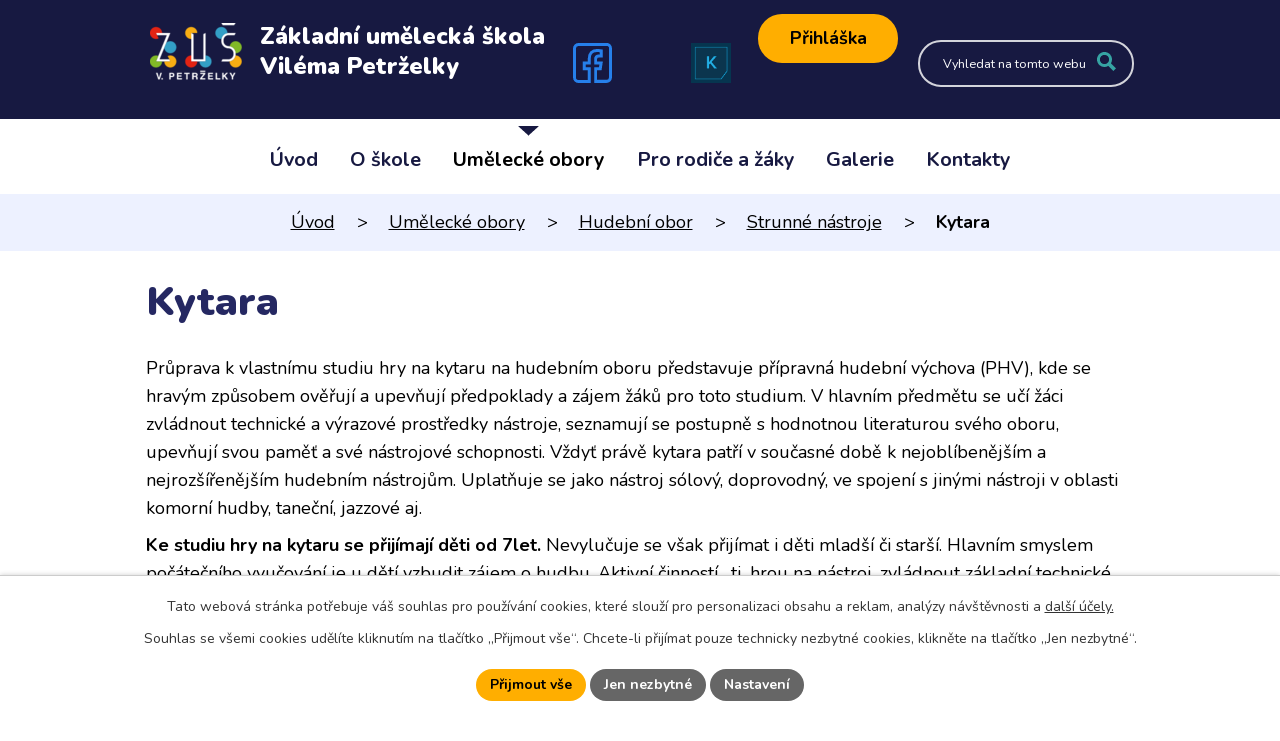

--- FILE ---
content_type: text/html; charset=utf-8
request_url: https://www.zusvpetrzelky.cz/strunne-nastroje/kytara
body_size: 15843
content:
<!DOCTYPE html>
<html lang="cs" data-lang-system="cs">
	<head>



		<!--[if IE]><meta http-equiv="X-UA-Compatible" content="IE=EDGE"><![endif]-->
			<meta name="viewport" content="width=device-width, initial-scale=1, user-scalable=yes">
			<meta http-equiv="content-type" content="text/html; charset=utf-8" />
			<meta name="robots" content="index,follow" />
			<meta name="author" content="Antee s.r.o." />
			<meta name="description" content="Průprava k vlastnímu studiu hry na kytaru na hudebním oboru představuje přípravná hudební výchova (PHV), kde se hravým způsobem ověřují a upevňují předpoklady a zájem žáků pro toto studium. V hlavním předmětu se učí žáci zvládnout technické a výrazové prostředky nástroje, seznamují se postupně s hodnotnou literaturou svého oboru, upevňují svou paměť a své nástrojové schopnosti. Vždyť právě kytara patří v současné době k nejoblíbenějším a nejrozšířenějším hudebním nástrojům. Uplatňuje se jako nástroj sólový, doprovodný, ve spojení s jinými nástroji v oblasti komorní hudby, taneční, jazzové aj.
Ke studiu hry na kytaru se přijímají děti od 7let. Nevylučuje se však přijímat i děti mladší či starší. Hlavním smyslem počátečního vyučování je u dětí vzbudit zájem o hudbu. Aktivní činností,  tj. hrou na nástroj, zvládnout základní technické prvky, rozvíjet sluchovou a rytmickou představivost, hudební paměť, smysl pro souhru a harmonické cítění. Cílem učitelů kytarového oddělení je vzbudit zájem žáků o kytarovou hru jako prostředek hudebního vyjadřování, pěstovat jejich melodickou, rytmickou a nástrojovou představivost a položit základy k systematickým pracovním návykům. Postupně pak utvrzovat a rozvíjet dovednosti kytarové hry a vytvořit tak základ k tomu, aby se žák podle svých schopností a zájmů mohl uplatnit ve své další orientaci, zaměřené buď k všeobecné hudební praxi, nebo k prohloubenému studiu kytarové hry pro přípravu na další odborné studium.
V letošním školním roce navštěvuje kytarové oddělení 70 žáků, kteří se pravidelně účastní soutěží ZUŠ, koncertů a akcí pořádaných naší školou. Během studia mají žáci možnost se také zdokonalovat v souborové hře v přípravném kytarovém souboru a v kytarovém souboru starších žáků, jakož i v komorní hře s jinými nástroji či souhře doprovodů. 7. ročníkem se uzavírá základní hudební vzdělání žáka (I. stupeň). Pokud bude žák navštěvovat naší školu dále a pokračovat ve studiu II. stupně (4 roky), existuje předpoklad, že i absolutorium I. stupně mu dalo základy k dalšímu rozvoji studovat skladby v rozsahu svých možností a samostatně hrát na krásný nástroj, kterým kytara bezpochyby je." />
			<meta name="viewport" content="width=device-width, initial-scale=1, user-scalable=yes" />
			<meta property="og:image" content="http://www.zusvpetrzelky.cz/image.php?oid=10044828" />
<title>Kytara | Základní umělecká škola Viléma Petrželky</title>

		<link rel="stylesheet" type="text/css" href="https://cdn.antee.cz/jqueryui/1.8.20/css/smoothness/jquery-ui-1.8.20.custom.css?v=2" integrity="sha384-969tZdZyQm28oZBJc3HnOkX55bRgehf7P93uV7yHLjvpg/EMn7cdRjNDiJ3kYzs4" crossorigin="anonymous" />
		<link rel="stylesheet" type="text/css" href="/style.php?nid=SkdHVkc=&amp;ver=1768399196" />
		<link rel="stylesheet" type="text/css" href="/css/libs.css?ver=1768399900" />
		<link rel="stylesheet" type="text/css" href="https://cdn.antee.cz/genericons/genericons/genericons.css?v=2" integrity="sha384-DVVni0eBddR2RAn0f3ykZjyh97AUIRF+05QPwYfLtPTLQu3B+ocaZm/JigaX0VKc" crossorigin="anonymous" />

		<script src="/js/jquery/jquery-3.0.0.min.js" ></script>
		<script src="/js/jquery/jquery-migrate-3.1.0.min.js" ></script>
		<script src="/js/jquery/jquery-ui.min.js" ></script>
		<script src="/js/jquery/jquery.ui.touch-punch.min.js" ></script>
		<script src="/js/libs.min.js?ver=1768399900" ></script>
		<script src="/js/ipo.min.js?ver=1768399889" ></script>
			<script src="/js/locales/cs.js?ver=1768399196" ></script>

			<script src='https://www.google.com/recaptcha/api.js?hl=cs&render=explicit' ></script>

		<link href="/aktuality?action=atom" type="application/atom+xml" rel="alternate" title="Aktuality">
		<link href="/dokumenty?action=atom" type="application/atom+xml" rel="alternate" title="Dokumenty">
		<link href="/pro-rodice-a-zaky?action=atom" type="application/atom+xml" rel="alternate" title="Pro rodiče a žáky">
		<link href="/videogalerie?action=atom" type="application/atom+xml" rel="alternate" title="Videogalerie">
		<link href="/pevecky-sbor-adijamus?action=atom" type="application/atom+xml" rel="alternate" title="Pěvecký sbor Adijamus">
		<link href="/navody-aneb-jak-na-to?action=atom" type="application/atom+xml" rel="alternate" title="Návody aneb Jak na to">
<meta name="format-detection" content="telephone=no">
<link rel="preconnect" href="https://fonts.googleapis.com">
<link rel="preconnect" href="https://fonts.gstatic.com" crossorigin>
<link href="https://fonts.googleapis.com/css2?family=Nunito:wght@400..900&amp;display=fallback" rel="stylesheet">
<link href="/image.php?nid=20822&amp;oid=9900030&amp;width=32" rel="icon" type="image/png">
<link rel="shortcut icon" href="/image.php?nid=20822&amp;oid=9900030&amp;width=32">
<script>
ipo.api.live("body", function(el){
//přesun vyhledávání
$(el).find(".elasticSearchForm").appendTo(".header-fulltext");
//přejmenování placeholderu
$(el).find(".elasticSearchForm input[type='text']").attr("placeholder", "Vyhledat na tomto webu");
//funkce pro zobrazování, skrývání vyhledávání a ovládání na desktopu
$(el).find(".elasticSearchForm input[type='text']").on("click change focus", function() {
if ( $(this).val() )
{
$(el).find(".elasticSearchForm").addClass("active");
}
else
{
$(el).find(".elasticSearchForm").removeClass("active");
}
});
//funkce na přidání posuvníku
function displayWhisperer()
{
if( !$(".elasticSearch-autocompleteResult").is(':empty')  )
{
$("body").addClass("apply-scroll");
}
else
{
$("body").removeClass("apply-scroll");
}
}
$(".elasticSearchForm input[type='text']").keyup(function() {
$.ajax({
type: "POST",
data: 'keyword=' + $(this).val(),
beforeSend: function() {
displayWhisperer();
},
success: function(data) {
displayWhisperer();
}
});
});
//zjištění zda se jedná o stránku 404
if( $(el).find(".ipopagetext .error").length )
{
$(el).addClass("error-page");
}
});
//funkce pro zobrazování a skrývání vyhledávání
ipo.api.live(".header-fulltext > a", function(el){
var ikonaLupa = $(el).find(".ikona-lupa");
$(el).click(function(e) {
e.preventDefault();
$(this).toggleClass("search-active");
$("body").toggleClass("search-active");
if($(this).hasClass("search-active"))
{
$(ikonaLupa).text('X');
$(ikonaLupa).attr("title","Zavřít vyhledávání");
}
else
{
$(this).removeClass("search-active");
$("body").removeClass("search-active");
if( $("body").hasClass("apply-scroll") )
{
$("body").removeClass("apply-scroll");
}
$(ikonaLupa).attr("title","Otevřít vyhledávání");
$(".elasticSearchForm input[type=text]").val("");
}
$(".elasticSearchForm input[type=text]").focus();
});
});
//zjištění počet položek submenu
ipo.api.live('#ipotopmenuwrapper ul.topmenulevel2', function(el) {
$(el).find("> li").each(function( index, es ) {
if(index == 9)
{
$(el).addClass("two-column");
}
});
});
//označení položek, které mají submenu
ipo.api.live('#ipotopmenu ul.topmenulevel1 li.topmenuitem1', function(el) {
var submenu = $(el).find("ul.topmenulevel2");
if (window.innerWidth <= 1024)
{
if (submenu.length)
{
$(el).addClass("hasSubmenu");
$(el).find("> a").after("<span class='open-submenu' />");
}
}
});
//wrapnutí spanu do poležek první úrovně
ipo.api.live('#ipotopmenu ul.topmenulevel1 li.topmenuitem1 > a', function(el) {
if (window.innerWidth <= 1024)
{
$(el).wrapInner("<span>");
}
});
//rozbaleni menu
$(function() {
if (window.innerWidth <= 1024)
{
$(".topmenulevel1 > li.hasSubmenu").each(function( index, es ) {
if( $(es).hasClass("active") )
{
$(".topmenulevel1 > li.hasSubmenu.active ul.topmenulevel2").css("display","block");
$(".topmenulevel1 > li.hasSubmenu.active .open-submenu").addClass("see-more");
}
$(es).find(".open-submenu").click(function(e) {
if( $(es).hasClass("active") && $(this).hasClass("see-more") )
{
$(this).removeClass("see-more");
$(es).find("ul.topmenulevel2").css("display","none");
}
else{
$(this).toggleClass("see-more");
if($(this).hasClass("see-more")) {
$("ul.topmenulevel2").css("display","none");
$(this).next("ul.topmenulevel2").css("display","block");
$(".topmenulevel1 > li > a").removeClass("see-more");
$(this).addClass("see-more");
} else {
$(this).removeClass("see-more");
$(this).next("ul.topmenulevel2").css("display","none");
}
}
});
});
}
});
ipo.api.live("body", function(el){
//přesun patičky
$(el).find("#ipocopyright").insertAfter("#ipocontainer");
//přidání třídy action-button
$(el).find(".backlink").addClass("action-button");
});
</script>

	</head>

	<body id="page10044825" class="subpage10044825 subpage9669183 subpage9669182"
			
			data-nid="20822"
			data-lid="CZ"
			data-oid="10044825"
			data-layout-pagewidth="1024"
			
			data-slideshow-timer="3"
			 data-ipo-meta-album="3"
						
				
				data-layout="responsive" data-viewport_width_responsive="1024"
			>



							<div id="snippet-cookiesConfirmation-euCookiesSnp">			<div id="cookieChoiceInfo" class="cookie-choices-info template_1">
					<p>Tato webová stránka potřebuje váš souhlas pro používání cookies, které slouží pro personalizaci obsahu a reklam, analýzy návštěvnosti a 
						<a class="cookie-button more" href="https://navody.antee.cz/cookies" target="_blank">další účely.</a>
					</p>
					<p>
						Souhlas se všemi cookies udělíte kliknutím na tlačítko „Přijmout vše“. Chcete-li přijímat pouze technicky nezbytné cookies, klikněte na tlačítko „Jen nezbytné“.
					</p>
				<div class="buttons">
					<a class="cookie-button action-button ajax" id="cookieChoiceButton" rel=”nofollow” href="/strunne-nastroje/kytara?do=cookiesConfirmation-acceptAll">Přijmout vše</a>
					<a class="cookie-button cookie-button--settings action-button ajax" rel=”nofollow” href="/strunne-nastroje/kytara?do=cookiesConfirmation-onlyNecessary">Jen nezbytné</a>
					<a class="cookie-button cookie-button--settings action-button ajax" rel=”nofollow” href="/strunne-nastroje/kytara?do=cookiesConfirmation-openSettings">Nastavení</a>
				</div>
			</div>
</div>				<div id="ipocontainer">

			<div class="menu-toggler">

				<span>Menu</span>
				<span class="genericon genericon-menu"></span>
			</div>

			<span id="back-to-top">

				<i class="fa fa-angle-up"></i>
			</span>

			<div id="ipoheader">

				<div class="header-inner__container">
	<div class="row header-inner flex-container layout-container">
		<div class="logo">
			<a title="Základní umělecká škola Viléma Petrželky, Ostrava - Hrabůvka, Edisonova 90, příspěvková organizace" href="/" class="header-logo">
				<span class="logo-skoly">
					<img src="/image.php?nid=20822&amp;oid=9906042&amp;width=92" width="92" height="57" alt="Základní umělecká škola Viléma Petrželky, Ostrava - Hrabůvka, Edisonova 90, příspěvková organizace">
				</span>
				<span class="nazev-skoly">Základní umělecká škola <br>Viléma Petrželky</span>
			</a>
		</div>
		<div class="header-socials flex-container">
			<a class="tooltip" title="Najdete nás na Facebooku" href="https://www.facebook.com/zusvpetrzelky" target="_blank" rel="noopener noreferrer"> <svg xmlns="http://www.w3.org/2000/svg" width="39.5" height="39.5" viewbox="0 0 39.5 39.5"><path data-name="Icon awesome-facebook-square" d="M32.6 2.3H3.9A4 4 0 0 0 0 6.2v28.6a4 4 0 0 0 4 4h11V26.3h-5v-5.8h5V16c0-5 3.1-7.8 7.7-7.8a31.1 31.1 0 0 1 4.5.4v5h-2.5c-2.5 0-3.3 1.5-3.3 3.1v3.8H27l-.9 5.8h-4.7v12.4h11.2a4 4 0 0 0 3.9-3.9V6.2a4 4 0 0 0-4-4Z" transform="translate(1.5 -.8)" fill="none" stroke="#2680eb" stroke-width="3"></path></svg><span>Facebook</span>
			</a>
			<a class="tooltip instagram" title="Najdete nás na Instagramu" href="https://www.instagram.com/explore/locations/288142572023386/zus-vilema-petrzelky/" target="_blank" rel="noopener noreferrer"> <svg xmlns="http://www.w3.org/2000/svg" width="40" height="40" viewbox="0 0 40 40"><path data-name="Icon awesome-instagram" d="M20 12a10.3 10.3 0 1 0 10.3 10.2A10.2 10.2 0 0 0 20 12Zm0 16.9a6.7 6.7 0 1 1 6.7-6.7A6.7 6.7 0 0 1 20 29Zm13-17.3a2.4 2.4 0 1 1-2.3-2.4 2.4 2.4 0 0 1 2.4 2.4ZM40 14c-.2-3.2-1-6-3.3-8.4s-5.2-3-8.4-3.2c-3.3-.2-13.2-.2-16.5 0-3.1.1-6 .9-8.3 3.2S.3 10.8 0 14C0 17.3 0 27.2.1 30.5c.2 3.2 1 6 3.3 8.4s5.1 3 8.3 3.2c3.3.2 13.2.2 16.5 0 3.2-.2 6-.9 8.4-3.2s3-5.2 3.3-8.4V14Zm-4.3 20a6.7 6.7 0 0 1-3.8 3.8c-2.6 1-8.9.8-11.8.8s-9.2.3-11.8-.8A6.7 6.7 0 0 1 4.4 34c-1-2.6-.8-8.9-.8-11.8s-.2-9.1.8-11.8a6.7 6.7 0 0 1 3.8-3.8c2.6-1 8.9-.8 11.8-.8s9.2-.2 11.8.8a6.7 6.7 0 0 1 3.8 3.8c1 2.7.8 9 .8 11.8s.2 9.2-.8 11.8Z" transform="translate(0 -2.2)" fill="#3ec1c9"></path></svg> <span>Instagram</span> </a>
			<a class="tooltip" title="Klasifikace" href="https://www.klasifikace.jphsw.cz/?hash=d5f038a4537e6a3f89b32ae3227b6702" target="_blank" rel="noopener noreferrer">
				<img src="/image.php?nid=20822&amp;oid=10108865&amp;width=40" width="40" height="40" alt="Klasifikace">
				<span>Klasifikace</span>
			</a>

		</div>
		<div class="header-cta">
			<a class="action-button" title="Přihláška" href="https://www.klasifikace.jphsw.cz/application/default?hash=d5f038a4537e6a3f89b32ae3227b6702" target="_blank">Přihláška</a>
			<!--<a class="action-button" href="http://rezervace.zusvpetrzelky.cz" target="_blank">Rezervace</a>-->
		</div>
		<div class="header-fulltext">
			<a href="#"><span title="Otevřít vyhledávání" class="ikona-lupa">Ikona</span></a>
		</div>
	</div>
</div>			</div>

			<div id="ipotopmenuwrapper">

				<div id="ipotopmenu">
<h4 class="hiddenMenu">Horní menu</h4>
<ul class="topmenulevel1"><li class="topmenuitem1 noborder" id="ipomenu9472339"><a href="/">Úvod</a></li><li class="topmenuitem1" id="ipomenu9669180"><a href="/o-skole">O škole</a><ul class="topmenulevel2"><li class="topmenuitem2" id="ipomenu13023518"><a href="/historie-skoly">Historie školy</a></li><li class="topmenuitem2" id="ipomenu13023516"><a href="/hlavni-budova-a-odloucena-pracoviste">Hlavní budova a odloučená pracoviště</a></li><li class="topmenuitem2" id="ipomenu13023617"><a href="/zamestnanci-skoly">Zaměstnanci školy</a></li><li class="topmenuitem2" id="ipomenu10001581"><a href="/dokumenty">Dokumenty</a></li><li class="topmenuitem2" id="ipomenu9472341"><a href="/povinne-zverejnovane-informace">Povinně zveřejňované informace</a></li><li class="topmenuitem2" id="ipomenu9669181"><a href="/aktuality">Aktuality</a></li><li class="topmenuitem2" id="ipomenu10914121"><a href="/projekty">Projekty</a></li><li class="topmenuitem2" id="ipomenu10011773"><a href="https://ftp.zusvpetrzelky.cz/" target="_blank">Původní web</a></li></ul></li><li class="topmenuitem1 active" id="ipomenu9669182"><a href="/umelecke-obory">Umělecké obory</a><ul class="topmenulevel2"><li class="topmenuitem2" id="ipomenu9669183"><a href="/hudebni-obor">Hudební obor</a><ul class="topmenulevel3"><li class="topmenuitem3" id="ipomenu10044855"><a href="/hudebni-nauka">Hudební nauka</a></li></ul></li><li class="topmenuitem2" id="ipomenu9669184"><a href="/vytvarny-obor">Výtvarný obor</a></li><li class="topmenuitem2" id="ipomenu9669186"><a href="/tanecni-obor">Taneční obor</a></li><li class="topmenuitem2" id="ipomenu9669187"><a href="/literarne-dramaticky-obor">Literárně dramatický obor</a></li></ul></li><li class="topmenuitem1" id="ipomenu10004646"><a href="/pro-rodice-a-zaky">Pro rodiče a žáky</a><ul class="topmenulevel2"><li class="topmenuitem2" id="ipomenu13023735"><a href="/jak-se-prihlasit">Jak se přihlásit ...</a></li><li class="topmenuitem2" id="ipomenu12606074"><a href="/pro-rodice-a-zaky/talentove-a-prijimaci-zkousky" target="_top">Talentové a přijímací zkoušky</a></li><li class="topmenuitem2" id="ipomenu12606086"><a href="/pro-rodice-a-zaky/uplata-za-vzdelani-skolne-pujcovne-nastroju" target="_top">Úplata za vzdělání 2025/2026 (školné, půjčovné nástrojů)</a></li><li class="topmenuitem2" id="ipomenu12606081"><a href="/pro-rodice-a-zaky/rozvrh-hudebni-nauky" target="_top">Rozvrh hudební nauky a kolektivních předmětů</a></li><li class="topmenuitem2" id="ipomenu12606076"><a href="/pro-rodice-a-zaky/organizace-skolniho-roku" target="_top">Organizace školního roku</a></li><li class="topmenuitem2" id="ipomenu12606088"><a href="/pro-rodice-a-zaky/rada-rodicu" target="_top">Rada rodičů a přátel umění</a></li><li class="topmenuitem2" id="ipomenu12606087"><a href="/pro-rodice-a-zaky/kurzovne-pro-dospele" target="_top">Kurzovné pro dospělé 2025/2026</a></li><li class="topmenuitem2" id="ipomenu13023709"><a href="/dokumenty-pro-rodice">Dokumenty pro rodiče</a><ul class="topmenulevel3"><li class="topmenuitem3" id="ipomenu13023723"><a href="/skolni-rad">Školní řád</a></li><li class="topmenuitem3" id="ipomenu13023725"><a href="/skolni-vzdelavaci-program">Školní vzdělávací program</a></li><li class="topmenuitem3" id="ipomenu13023727"><a href="/elektronicka-zakovska-knizka">Elektronická žákovská knížka</a></li><li class="topmenuitem3" id="ipomenu13023729"><a href="/zadost-o-ukonceni-studia">Žádost o ukončení studia</a></li></ul></li><li class="topmenuitem2" id="ipomenu12606072"><a href="/ochrana-osobnich-udaju" target="_top">Ochrana osobních údajů</a></li><li class="topmenuitem2" id="ipomenu12620936"><a href="/navody-aneb-jak-na-to">Návody aneb Jak na to</a></li></ul></li><li class="topmenuitem1" id="ipomenu9955016"><a href="/galerie">Galerie</a><ul class="topmenulevel2"><li class="topmenuitem2" id="ipomenu10035440"><a href="/fotogalerie">Fotogalerie</a></li><li class="topmenuitem2" id="ipomenu10044248"><a href="/videogalerie">Videogalerie</a></li><li class="topmenuitem2" id="ipomenu10914418"><a href="/souteze">Soutěže</a><ul class="topmenulevel3"><li class="topmenuitem3" id="ipomenu10917028"><a href="/vysledky-soutezi">Výsledky soutěží</a></li></ul></li></ul></li><li class="topmenuitem1" id="ipomenu9669190"><a href="/kontakty">Kontakty</a></li></ul>
					<div class="cleartop"></div>
				</div>
			</div>
			<div id="ipomain">
				<div class="elasticSearchForm elasticSearch-container" id="elasticSearch-form-9862813" >
	<h4 class="newsheader">Fulltextové vyhledávání 2.0</h4>
	<div class="newsbody">
<form action="/strunne-nastroje/kytara?do=mainSection-elasticSearchForm-9862813-form-submit" method="post" id="frm-mainSection-elasticSearchForm-9862813-form">
<label hidden="" for="frmform-q">Fulltextové vyhledávání</label><input type="text" placeholder="Vyhledat v textu" autocomplete="off" name="q" id="frmform-q" value=""> 			<input type="submit" value="Hledat" class="action-button">
			<div class="elasticSearch-autocomplete"></div>
</form>
	</div>
</div>

<script >

	app.index.requireElasticSearchAutocomplete('frmform-q', "\/fulltextove-vyhledavani-20?do=autocomplete");
</script>

				<div id="ipomainframe">
					<div id="ipopage">
<div id="iponavigation">
	<h5 class="hiddenMenu">Drobečková navigace</h5>
	<p>
			<a href="/">Úvod</a> <span class="separator">&gt;</span>
			<a href="/umelecke-obory">Umělecké obory</a> <span class="separator">&gt;</span>
			<a href="/hudebni-obor">Hudební obor</a> <span class="separator">&gt;</span>
			<a href="/strunne-nastroje">Strunné nástroje</a> <span class="separator">&gt;</span>
			<span class="currentPage">Kytara</span>
	</p>

</div>
						<div class="ipopagetext">
							<div class="gallery view-detail content">
								
								<h1>Kytara</h1>

<div id="snippet--flash"></div>
								
																	<hr class="cleaner">

<div class="album">
	<div class="paragraph description clearfix"><p>Průprava k vlastnímu studiu hry na kytaru na hudebním oboru představuje přípravná hudební výchova (PHV), kde se hravým způsobem ověřují a upevňují předpoklady a zájem žáků pro toto studium. V hlavním předmětu se učí žáci zvládnout technické a výrazové prostředky nástroje, seznamují se postupně s hodnotnou literaturou svého oboru, upevňují svou paměť a své nástrojové schopnosti. Vždyť právě kytara patří v současné době k nejoblíbenějším a nejrozšířenějším hudebním nástrojům. Uplatňuje se jako nástroj sólový, doprovodný, ve spojení s jinými nástroji v oblasti komorní hudby, taneční, jazzové aj.</p>
<p><strong>Ke studiu hry na kytaru se přijímají děti od 7let.</strong> Nevylučuje se však přijímat i děti mladší či starší. Hlavním smyslem počátečního vyučování je u dětí vzbudit zájem o hudbu. Aktivní činností,  tj. hrou na nástroj, zvládnout základní technické prvky, rozvíjet sluchovou a rytmickou představivost, hudební paměť, smysl pro souhru a harmonické cítění. Cílem učitelů kytarového oddělení je vzbudit zájem žáků o kytarovou hru jako prostředek hudebního vyjadřování, pěstovat jejich melodickou, rytmickou a nástrojovou představivost a položit základy k systematickým pracovním návykům. Postupně pak utvrzovat a rozvíjet dovednosti kytarové hry a vytvořit tak základ k tomu, aby se žák podle svých schopností a zájmů mohl uplatnit ve své další orientaci, zaměřené buď k všeobecné hudební praxi, nebo k prohloubenému studiu kytarové hry pro přípravu na další odborné studium.</p>
<p>V letošním školním roce navštěvuje kytarové oddělení 70 žáků, kteří se pravidelně účastní soutěží ZUŠ, koncertů a akcí pořádaných naší školou. Během studia mají žáci možnost se také zdokonalovat v souborové hře v přípravném kytarovém souboru a v kytarovém souboru starších žáků, jakož i v komorní hře s jinými nástroji či souhře doprovodů. 7. ročníkem se uzavírá základní hudební vzdělání žáka (I. stupeň). Pokud bude žák navštěvovat naší školu dále a pokračovat ve studiu II. stupně (4 roky), existuje předpoklad, že i absolutorium I. stupně mu dalo základy k dalšímu rozvoji studovat skladby v rozsahu svých možností a samostatně hrát na krásný nástroj, kterým kytara bezpochyby je.</p></div>
</div>
	
<div id="snippet--images"><div class="images clearfix">

																			<div class="image-wrapper" data-img="10044828" style="margin: 22.00px; padding: 6px;">
		<div class="image-inner-wrapper with-description">
						<div class="image-thumbnail" style="width: 200px; height: 200px;">
				<a class="image-detail" href="/image.php?nid=20822&amp;oid=10044828&amp;width=278" data-srcset="/image.php?nid=20822&amp;oid=10044828&amp;width=278 1600w, /image.php?nid=20822&amp;oid=10044828&amp;width=278 1200w, /image.php?nid=20822&amp;oid=10044828&amp;width=278 700w, /image.php?nid=20822&amp;oid=10044828&amp;width=278 300w" data-image-width="278" data-image-height="300" data-caption="Kytara" target="_blank">
<img alt="Kytara" style="margin: -8px 0px;" loading="lazy" width="200" height="216" data-src="/image.php?nid=20822&amp;oid=10044828&amp;width=200&amp;height=216">
</a>
			</div>
										<div class="image-description" title="Kytara" style="width: 200px;">
						Kytara					</div>
						</div>
	</div>
		<hr class="cleaner">
</div>
</div>

<div id="snippet--uploader"></div><a class='backlink action-button' href='/strunne-nastroje'>Zpět na přehled</a>
															</div>
						</div>
					</div>


					

					

					<div class="hrclear"></div>
					<div id="ipocopyright">
<div class="copyright">
	<div class="row copyright__inner layout-container">
	<a title="Základní umělecká škola Viléma Petrželky, Ostrava - Hrabůvka, Edisonova 90, příspěvková organizace" href="/" class="footer-logo">
		<span class="logo-skoly">
			<img src="/image.php?nid=20822&amp;oid=9906042&amp;width=92" width="92" height="57" alt="Základní umělecká škola Viléma Petrželky, Ostrava - Hrabůvka, Edisonova 90, příspěvková organizace">
		</span>
		<span class="nazev-skoly">Základní umělecká škola <br>Viléma Petrželky</span>
	</a>
	<div class="copy-info flex-container">
		<div class="copy-info__wrapper flex-container">
			<div class="copy-adresa">
				<h5>Adresa</h5>
				<p>
					Edisonova 796/90,<br>
					Hrabůvka, 700 30
				</p>
				<p><strong>IČO: </strong>61989223</p>
			</div>
			<!--<div class="copy-kontakt">
<h5>Kontakt</h5>
<h6>Mgr. Aleš Bína</h6>
<p>Ředitel školy</p>
<div>
<p>
<a href="mailto:reditel@zusvpetrzelky.cz">
<svg xmlns="http://www.w3.org/2000/svg" width="16.1" height="11.1" viewBox="0 0 16.1 11.1"><g data-name="Icon ionic-ios-mail" fill="#ffae00"><path data-name="Path 1" d="m19.3 10.3-4.1 4.3 2.9 3.2a.5.5 0 0 1 0 .7.5.5 0 0 1-.7 0l-3-3-.7.6a3.1 3.1 0 0 1-2.3 1 3.2 3.2 0 0 1-2.2-1l-.7-.7h-.1l-3 3.1a.5.5 0 0 1-.6 0 .5.5 0 0 1 0-.7l2.9-3.1v-.1l-4.2-4.3h-.1V19A1.2 1.2 0 0 0 4.6 20h13.6a1.2 1.2 0 0 0 1.3-1.2v-8.5h-.2Z" transform="translate(-3.4 -9)"/><path data-name="Path 2" d="M11.8 15a2.1 2.1 0 0 0 1.5-.7l6-6.2a1.2 1.2 0 0 0-.7-.2H5a1.2 1.2 0 0 0-.8.2l6.1 6.2a2.1 2.1 0 0 0 1.5.7Z" transform="translate(-3.8 -7.9)"/></g></svg>
<span>reditel@zusvpetrzelky.cz</span>
</a>
</p>
<p>
<a href="tel:+420596785654">
<svg xmlns="http://www.w3.org/2000/svg" width="17.6" height="17.6" viewBox="0 0 17.6 17.6"><path d="m17 12.4-3.8-1.6a.8.8 0 0 0-1 .2l-1.6 2.1a12.7 12.7 0 0 1-6.1-6l2-1.8a.8.8 0 0 0 .3-1L5.2.6a.8.8 0 0 0-1-.5L.6.8a.8.8 0 0 0-.6.8 16 16 0 0 0 16 16 .8.8 0 0 0 .7-.6l.9-3.6a.8.8 0 0 0-.5-1Z" fill="#ffae00"/></svg>
<span>+420 596 785 654</span>
</a>
</p>
</div>
</div>-->
			<div class="copy-logo">
				<a title="Moravskoslezský kraj" href="https://www.msk.cz/" target="_blank" rel="noopener noreferrer">
					<img src="/image.php?nid=20822&amp;oid=9900035&amp;width=279" width="279" height="97" alt="Moravskoslezský kraj">
				</a>
				<a title="Ostrava" href="https://www.ostrava.cz/cs" target="_blank" rel="noopener noreferrer">
					<img src="/image.php?nid=20822&amp;oid=10942485" width="279" height="97" alt="Ostrava">
				</a>
			</div>
		</div>
		<div class="copy-mapa">
			<a title="Zobrazit na mapě" href="https://goo.gl/maps/GQA4kAXFwYt16ivE7" target="_blank" rel="noopener noreferrer">
				<svg xmlns="http://www.w3.org/2000/svg" xmlns:xlink="http://www.w3.org/1999/xlink" width="166.058" height="296.77" viewbox="0 0 166.058 296.77">
					<defs>
						<clippath>
							<rect data-name="Rectangle 166" width="166.058" height="296.77" fill="#8e9dd1"></rect>
						</clippath>
					</defs>
					<g data-name="Group 833" clip-path="url(#clip-path)">
						<path data-name="Path 261" d="M165.6,162.153a2.888,2.888,0,0,0-1.548-1.179,2.37,2.37,0,0,0,1.224-2.059,2.427,2.427,0,0,0-2.234-2.266c.134-.3.616-.462.867-.613.4-.239.752-.629.565-1.127-.233-.623-1.073-.882-1.623-1.12-.72-.311-1.453-.589-2.2-.84-2.74-.926-5.577-1.511-8.356-2.307l.039-.009c.633-.163,1.471-.413,1.291-1.24a2.976,2.976,0,0,0-1.132-1.6,3.534,3.534,0,0,0-.425-.271,15.743,15.743,0,0,0,2.262-.212c.156-.026.165-.218.084-.318a12.1,12.1,0,0,0-5.524-3.38c-2.546-.918-5.121-1.763-7.681-2.641l-15.834-5.431-6.08-2.085a47.583,47.583,0,0,1-.073-9.857,11.5,11.5,0,0,1,1.086-3.823c.512-1.061,1.123-2.07,1.658-3.119a50.776,50.776,0,0,0,2.821-6.907,18.019,18.019,0,0,0,1.322-7.1,12.888,12.888,0,0,0-.931-3.2c-.465-1.346.428-2.988.86-4.261,1.723-5.087,3.473-10.167,5.1-15.284A178.134,178.134,0,0,0,138.271,48.7q1.04-8.008,1.31-16.09c.091-2.719.119-5.441.271-8.158.068-1.219.592-3.652.666-4.748a4.733,4.733,0,0,1,.943-3.022,15.635,15.635,0,0,1,2.374-1.768,6.959,6.959,0,0,0,1.555-1.666c.518-.747.952-1.556,1.529-2.261a4.205,4.205,0,0,1,2.334-1.459,2.432,2.432,0,0,0,1.816-1.194,1.08,1.08,0,0,0-.585-1.462,3.331,3.331,0,0,0-2.126.085,12.421,12.421,0,0,0-2.726,1.224,6.278,6.278,0,0,1-2.726.962,11.724,11.724,0,0,1,2.029-3.085,11.577,11.577,0,0,1,2.522-2.468c1.693-1.062,4.525-.3,5.691-2.222.251-.414.482-1.233-.208-1.338a9.6,9.6,0,0,0-1.9.112L148.818.28a6.954,6.954,0,0,0-3.3.63,17.773,17.773,0,0,0-2.7,2.47l-2.935,2.839A20.889,20.889,0,0,0,137.4,8.8a11.2,11.2,0,0,0-1.446,3.293c-.408,1.3-.74,2.613-1.049,3.934-.617,2.627-2.419,6.494-3.265,9.371-.867,2.951-1.684,5.918-2.423,8.9A54.47,54.47,0,0,0,127.4,44.307c-.183,3.306.493,6.569.553,9.866-1.563,4.044-2.342,8.345-3.921,12.385a21.279,21.279,0,0,1-3.226,5.764c-.722.884-1.549,1.671-2.342,2.489a16.755,16.755,0,0,0-2.09,2.574,14.787,14.787,0,0,0-1.56,3.293,3.516,3.516,0,0,1-.8,1.536,1.389,1.389,0,0,1-.593.32c-.386-.2-.767-.417-1.138-.645a9.338,9.338,0,0,1-1.214-.828,2.708,2.708,0,0,1-.7-1.215q-.253-.689-.463-1.391a24.538,24.538,0,0,1-.67-2.852c-.136-.782-.216-1.571-.274-2.362a8.945,8.945,0,0,1,4.747-3.053,1.961,1.961,0,0,0,1.305-.857,1.928,1.928,0,0,0,.03-1.384c-.174-.583-.537-1.086-.713-1.668a1.562,1.562,0,0,1-.024-.937c.095-.306.275-.582.343-.9a.915.915,0,0,0-.623-1.181c-.341-.065-.694-.019-1.039-.086-.031-.006-.059-.019-.09-.024a4.276,4.276,0,0,0,.694-1.313c.11-.348.315-.942.015-1.247a1.424,1.424,0,0,0-.52-.263c-.2-.079-.388-.168-.575-.266-.109-.056-.2-.133-.3-.2a3.586,3.586,0,0,0,.2-2.605.6.6,0,0,0-.621-.488c-.193.013-.384.066-.577.088s-.4.034-.6.037a6.068,6.068,0,0,1-1.127-.092c-1.316-2.592-1.857-5.686-4.143-7.679-2.479-2.161-6.07-2.387-9.191-2a19.9,19.9,0,0,0-9.759,3.8,13.7,13.7,0,0,0-3.63,4.159,12.633,12.633,0,0,0-1.471,4.57,5.486,5.486,0,0,0-1.745-1.3,8.148,8.148,0,0,0-3.792-.9,4.5,4.5,0,0,0-3.347,1.568,6.672,6.672,0,0,0-1.446,3.244,8.641,8.641,0,0,0,1.556,6.339,8.394,8.394,0,0,0,5.746,3.411,9.887,9.887,0,0,0,5.381-.812,7.83,7.83,0,0,0,2.943,4.155c2.068,1.463,4.654,1.777,7.1,2.1l.67.09a13.744,13.744,0,0,1,2.379,6.734,20.413,20.413,0,0,1-2.555,4.582c-1.373-.106-2.749-.171-4.126-.151a20.259,20.259,0,0,0-4.963.513,7.9,7.9,0,0,0-2.139.91,10.557,10.557,0,0,0-1.83,1.508c-1.26,1.258-2.446,2.6-3.66,3.9l-2.225,2.385q-2.962,1.925-6,3.725c-1.278.755-2.569,1.484-3.867,2.2a56.811,56.811,0,0,1-6.036,1.663c-1.792.384-3.6.677-5.421.89a25.089,25.089,0,0,0-5.345,1,39.478,39.478,0,0,0-4.9,2.279l-5.164,2.626q-5.115,2.6-10.232,5.2c-2.017,1.019-3.564,1.721-5.224,2.437a36.49,36.49,0,0,1-8.406,1.223c-1.667.07-3.336.071-5,.051-.82-.009-1.64-.024-2.459-.036a5.158,5.158,0,0,0-2.141.281,20.648,20.648,0,0,0-2.391,1.336L.074,124.314a.153.153,0,0,0-.03.238c1.16,1.28,2.934.45,4.291.063a7.85,7.85,0,0,1,1.4-.262A14.538,14.538,0,0,0,4.3,126.48c-.348.615-.672,1.241-1,1.865-.171.323-.355.642-.511.972a.806.806,0,0,0-.024.834c.311.43.964.272,1.356.067a2.115,2.115,0,0,0,.208-.134A.706.706,0,0,0,5,130.3a2.42,2.42,0,0,0,1.053-.469,9.441,9.441,0,0,0,1.626-1.874,4.673,4.673,0,0,1,.944-.928,7.757,7.757,0,0,1,1.144-.65c.423-.2.857-.385,1.294-.559a2.718,2.718,0,0,1,.534.613,2.366,2.366,0,0,1-.235,2.551c-.858,1.326-2.6,2.185-2.948,3.826a1.3,1.3,0,0,0,.638,1.52c.671.3,1.188-.307,1.574-.775a23.064,23.064,0,0,1,1.448-1.817,4.768,4.768,0,0,1,2.293-1.127,8.241,8.241,0,0,0,2.267-.825,12.965,12.965,0,0,0,1.946-1.564A23.126,23.126,0,0,1,22.6,125.3c2.874-1.646,6.534-1.591,10.549-2.55,4.2-1,8.467-1.511,12.733-2.129a41.174,41.174,0,0,0,6.908-1.491,45.868,45.868,0,0,0,6.3-2.8,70.518,70.518,0,0,1,13.4-5.089q1.722-.464,3.46-.863a29.309,29.309,0,0,0,3.09-.923,8.205,8.205,0,0,1,3.154-.638,9.932,9.932,0,0,1,3.228.857,22.553,22.553,0,0,1,2.873,1.5,7.378,7.378,0,0,1,2.606,2.049,11.808,11.808,0,0,1,1.021,3.44q.443,1.841.884,3.683.147.614.292,1.229a40.238,40.238,0,0,1-2.564,5.32q-3.522-.822-7.1-1.384c-1.58-.247-3.167-.465-4.762-.592a27.541,27.541,0,0,0-4.655-.046c-.1.009-.208.022-.313.035-.247-.048-.494-.093-.737-.139-1.221-.233-2.448-.447-3.684-.593a18,18,0,0,0-7.414.433,3.356,3.356,0,0,0-1.518.771c-2.938-.162-5.876-.3-8.817-.41a22.206,22.206,0,0,0-5.566.228,2.456,2.456,0,0,0-1.778,1.174,1.536,1.536,0,0,0-.111.358c-1.335-.086-2.671-.158-4.008-.2-.6-.019-1.463-.148-1.925.351-.526.567.253,1.257.652,1.624a6.474,6.474,0,0,0,1.518,1.034,2.406,2.406,0,0,0-1.985,1.118,1.461,1.461,0,0,0-.086,1.3,2.639,2.639,0,0,0,1.194,1.021,19.682,19.682,0,0,0,1.875.934c-.107.046-.219.081-.324.131a4.789,4.789,0,0,0-1.616,1.12,1.433,1.433,0,0,0-.1,1.643,2.674,2.674,0,0,0,1.228,1.039c-.727.214-1.508.672-1.3,1.5a1.98,1.98,0,0,0,.407.709q.3.39.638.752a11.859,11.859,0,0,0,1.339,1.229,15.844,15.844,0,0,0,6.95,3c.77.143,1.547.243,2.327.31a1.341,1.341,0,0,0,.436,1.127,3.069,3.069,0,0,0,1.533.572l2.355.421a1.349,1.349,0,0,0,.3,1.689,2.835,2.835,0,0,0,1.343.566c.578.11,1.167.181,1.753.245.257.027.515.039.772.059q-2.015,1.06-4.013,2.152c-5.2,2.845-10.318,5.847-15.31,9.041a68.658,68.658,0,0,0-6.951,4.971c-1.917,1.593-4,3.483-4.513,6.04a9.256,9.256,0,0,0,1.549,6.44,40.079,40.079,0,0,0,4.515,5.878c3.828,4.334,8.321,8.02,12.575,11.917,4.454,4.081,8.763,8.307,13.061,12.55A94.761,94.761,0,0,0,73.5,220.422c1.139.769,2.323,1.446,3.5,2.154a19.064,19.064,0,0,0,2.656,1.512,2.091,2.091,0,0,0,2.337-.368,2.229,2.229,0,0,0,.787-2.447,5.4,5.4,0,0,0-1.209-1.473l-1.643-1.693-3.176-3.273a4.469,4.469,0,0,1-1.327-1.7,8.606,8.606,0,0,1-.054-2.215l.021-2.267a7.4,7.4,0,0,0-.133-1.867c-.308-1.235-1.324-1.773-2.417-2.236-1.109-.471-2.246-.875-3.386-1.267-1.361-.468-2.736-.921-4.075-1.459a14.029,14.029,0,0,1-1.947-3.924q-1.507-3.8-3.014-7.605-1.5-3.781-3-7.562c-.458-1.154-.9-2.32-1.394-3.458a12.255,12.255,0,0,0-1.719-2.931,10.7,10.7,0,0,0-4.014-2.811,9.4,9.4,0,0,1,2.556-.544q2.433-.334,4.848-.788c3.217-.6,6.4-1.357,9.554-2.24s6.275-1.9,9.356-3.013c2.584-.937,5.134-1.96,7.665-3.03a1.259,1.259,0,0,0,.77.575,2.662,2.662,0,0,0,1.057,0c.446-.068.89-.156,1.335-.236l2.5-.445c-.4.934-.655,2.321.573,2.64a3.215,3.215,0,0,0,1.127.026,6.43,6.43,0,0,0,2.968-1.069,5.33,5.33,0,0,0,.243,2.237,2.248,2.248,0,0,0,2.031,1.461h.011c-.84,8.029-.311,16.133-.148,24.193.094,4.653.226,9.436-.74,14.015-.932,4.42-3.038,8.425-4.37,12.714-2.544,8.195-.9,16.645.735,24.835a88.837,88.837,0,0,1,1.9,12.824,12.411,12.411,0,0,1-1,6.453,34.826,34.826,0,0,1-3.664,4.809,8.855,8.855,0,0,0-2,4.716,4.6,4.6,0,0,0,.453,2.372,12.477,12.477,0,0,0,1.817,2.252,22.779,22.779,0,0,1,5.15,11.891c.126,1.085.193,2.175.26,3.265.044.722-.092,1.85.42,2.441s1.652.65,2.373.742c.645.082,1.835.368,2.337-.2a1.812,1.812,0,0,0,.312-.9q.182-.938.359-1.875.323-1.688.648-3.375c.437-2.28.9-4.558,1.241-6.856a41.949,41.949,0,0,0,.451-6.749c-.034-2.343-.207-4.681-.28-7.023-.146-4.726-.042-9.458.256-14.177s.792-9.428,1.427-14.115q.484-3.563,1.082-7.109a56.054,56.054,0,0,0,.857-6.429,59.284,59.284,0,0,1,.518-6.87,48.484,48.484,0,0,1,1.608-6.427c1.384-4.4,3.118-8.681,4.459-13.1a133.359,133.359,0,0,0,5-26.719c.026-.294.056-.593.085-.895a7.5,7.5,0,0,0,6.056,2.153,1.7,1.7,0,0,0,1.114-.517,1.057,1.057,0,0,0,.069-.1,4.227,4.227,0,0,0,2.913,1.6c1.791.246,3.515-.436,5.208-.913a14.58,14.58,0,0,1,1.435-.337,6.549,6.549,0,0,0,1.394-.328,2.761,2.761,0,0,0,1.431-1.417,3.533,3.533,0,0,0,.223-.661,7.647,7.647,0,0,0,1.1.11,1.013,1.013,0,0,0,.883-.3.717.717,0,0,0,.131-.317,4.143,4.143,0,0,0,1.745.106,1.723,1.723,0,0,0,1.4-.85.954.954,0,0,0,.034-.17,3.844,3.844,0,0,0,3.245.619,3.241,3.241,0,0,0,1.521-.918,8.2,8.2,0,0,0,.773.65,5.871,5.871,0,0,0,2.134.983,3.271,3.271,0,0,0,2.267-.144,1.141,1.141,0,0,0,.565-.794,2.508,2.508,0,0,0,1.129.281,4.474,4.474,0,0,0,2.4-.745,5.635,5.635,0,0,0,1.9-1.943,2.538,2.538,0,0,0,.423-1.38,1.52,1.52,0,0,0-.107-.453,8.358,8.358,0,0,0,3.829-.767,4.5,4.5,0,0,0,2.145-2.25,3.05,3.05,0,0,0-.188-2.858" transform="translate(0 0)" fill="#8e9dd1"></path>
					</g>
				</svg>
				<span class="action-button">Kde nás najdete</span>
			</a>
		</div>
	</div>
</div>

<div class="row antee">
	<div class="layout-container">
		© 2026 Základní umělecká škola Viléma Petrželky, Ostrava - Hrabůvka, Edisonova 90, příspěvková organizace, <a href="mailto:reditel@zusvpetrzelky.cz">Kontaktovat webmastera</a>, <span id="links"><a href="/prohlaseni-o-pristupnosti">Prohlášení o přístupnosti</a>, <a href="/mapa-stranek">Mapa stránek</a>, <a href="/ochrana-osobnich-udaju">Ochrana osobních údajů</a></span><br>ANTEE s.r.o. - <a href="https://www.antee.cz" rel="nofollow">Tvorba webových stránek</a>, Redakční systém IPO
	</div>
</div>
</div>
					</div>
					<div id="ipostatistics">
<script >
	var _paq = _paq || [];
	_paq.push(['disableCookies']);
	_paq.push(['trackPageView']);
	_paq.push(['enableLinkTracking']);
	(function() {
		var u="https://matomo.antee.cz/";
		_paq.push(['setTrackerUrl', u+'piwik.php']);
		_paq.push(['setSiteId', 7502]);
		var d=document, g=d.createElement('script'), s=d.getElementsByTagName('script')[0];
		g.defer=true; g.async=true; g.src=u+'piwik.js'; s.parentNode.insertBefore(g,s);
	})();
</script>
<script >
	$(document).ready(function() {
		$('a[href^="mailto"]').on("click", function(){
			_paq.push(['setCustomVariable', 1, 'Click mailto','Email='+this.href.replace(/^mailto:/i,'') + ' /Page = ' +  location.href,'page']);
			_paq.push(['trackGoal', 8]);
			_paq.push(['trackPageView']);
		});

		$('a[href^="tel"]').on("click", function(){
			_paq.push(['setCustomVariable', 1, 'Click telefon','Telefon='+this.href.replace(/^tel:/i,'') + ' /Page = ' +  location.href,'page']);
			_paq.push(['trackPageView']);
		});
	});
</script>
					</div>

					<div id="ipofooter">
						
					</div>
				</div>
			</div>
		</div>
	</body>
</html>
